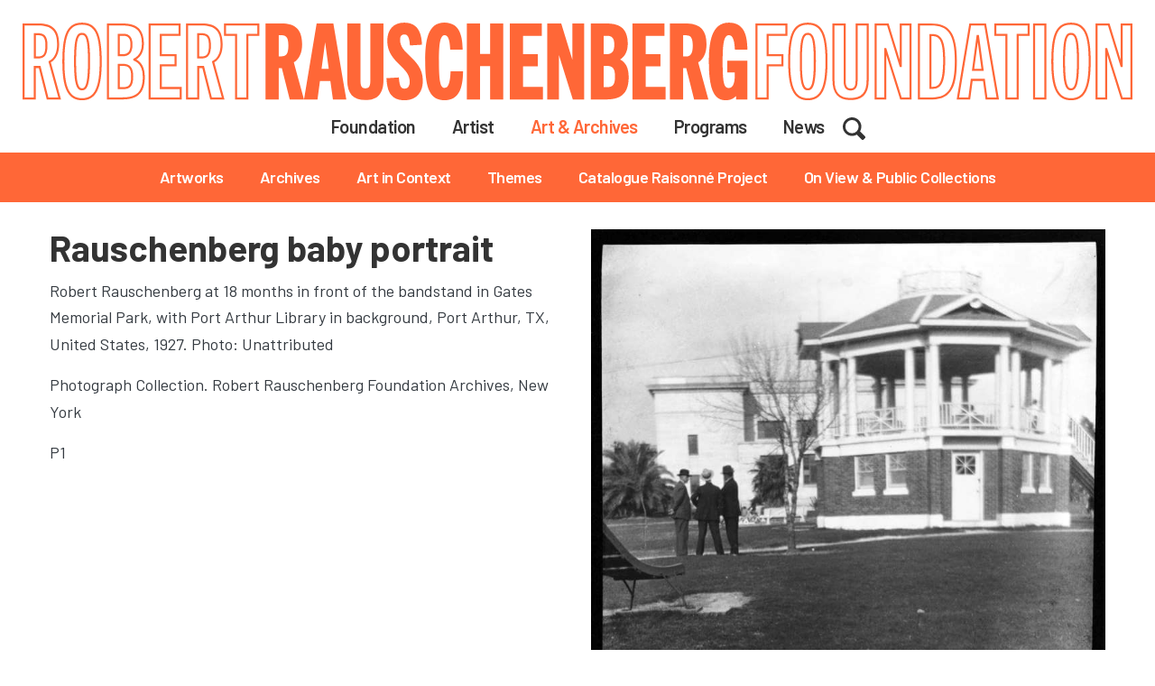

--- FILE ---
content_type: text/html; charset=UTF-8
request_url: https://rauschenbergfoundation.org/art/archive/rauschenberg-baby-portrait
body_size: 8668
content:
<!DOCTYPE html>
<html lang="en" dir="ltr" prefix="og: https://ogp.me/ns#">
  <head>
    <meta charset="utf-8" />
<noscript><style>form.antibot * :not(.antibot-message) { display: none !important; }</style>
</noscript><script async src="https://www.googletagmanager.com/gtag/js?id=G-W9Q5W8HY4P"></script>
<script>window.dataLayer = window.dataLayer || [];function gtag(){dataLayer.push(arguments)};gtag("js", new Date());gtag("set", "developer_id.dMDhkMT", true);gtag("config", "G-W9Q5W8HY4P", {"groups":"default","page_placeholder":"PLACEHOLDER_page_location","allow_ad_personalization_signals":false});</script>
<link rel="canonical" href="https://rauschenbergfoundation.org/art/archive/rauschenberg-baby-portrait" />
<meta name="Generator" content="Drupal 10 (https://www.drupal.org)" />
<meta name="MobileOptimized" content="width" />
<meta name="HandheldFriendly" content="true" />
<meta name="viewport" content="width=device-width, initial-scale=1, shrink-to-fit=no" />
<meta http-equiv="x-ua-compatible" content="ie=edge" />
<link rel="icon" href="/themes/custom/art/favicon.ico" type="image/vnd.microsoft.icon" />

    <title>Rauschenberg baby portrait | Robert Rauschenberg Foundation</title>
    <link rel="preconnect" href="https://fonts.googleapis.com">
    <link rel="preconnect" href="https://fonts.gstatic.com" crossorigin>
    <link href="https://fonts.googleapis.com/css2?family=Barlow:ital,wght@0,400;0,600;0,700;0,800;1,400&display=swap" rel="stylesheet">
    <link rel="stylesheet" media="all" href="/core/assets/vendor/jquery.ui/themes/base/core.css?t6yq7l" />
<link rel="stylesheet" media="all" href="/core/assets/vendor/jquery.ui/themes/base/controlgroup.css?t6yq7l" />
<link rel="stylesheet" media="all" href="/core/assets/vendor/jquery.ui/themes/base/checkboxradio.css?t6yq7l" />
<link rel="stylesheet" media="all" href="/core/assets/vendor/jquery.ui/themes/base/resizable.css?t6yq7l" />
<link rel="stylesheet" media="all" href="/core/assets/vendor/jquery.ui/themes/base/button.css?t6yq7l" />
<link rel="stylesheet" media="all" href="/core/assets/vendor/jquery.ui/themes/base/dialog.css?t6yq7l" />
<link rel="stylesheet" media="all" href="/core/misc/components/progress.module.css?t6yq7l" />
<link rel="stylesheet" media="all" href="/core/misc/components/ajax-progress.module.css?t6yq7l" />
<link rel="stylesheet" media="all" href="/core/modules/system/css/components/align.module.css?t6yq7l" />
<link rel="stylesheet" media="all" href="/core/modules/system/css/components/fieldgroup.module.css?t6yq7l" />
<link rel="stylesheet" media="all" href="/core/modules/system/css/components/container-inline.module.css?t6yq7l" />
<link rel="stylesheet" media="all" href="/core/modules/system/css/components/clearfix.module.css?t6yq7l" />
<link rel="stylesheet" media="all" href="/core/modules/system/css/components/details.module.css?t6yq7l" />
<link rel="stylesheet" media="all" href="/core/modules/system/css/components/hidden.module.css?t6yq7l" />
<link rel="stylesheet" media="all" href="/core/modules/system/css/components/item-list.module.css?t6yq7l" />
<link rel="stylesheet" media="all" href="/core/modules/system/css/components/js.module.css?t6yq7l" />
<link rel="stylesheet" media="all" href="/core/modules/system/css/components/nowrap.module.css?t6yq7l" />
<link rel="stylesheet" media="all" href="/core/modules/system/css/components/position-container.module.css?t6yq7l" />
<link rel="stylesheet" media="all" href="/core/modules/system/css/components/reset-appearance.module.css?t6yq7l" />
<link rel="stylesheet" media="all" href="/core/modules/system/css/components/resize.module.css?t6yq7l" />
<link rel="stylesheet" media="all" href="/core/modules/system/css/components/system-status-counter.css?t6yq7l" />
<link rel="stylesheet" media="all" href="/core/modules/system/css/components/system-status-report-counters.css?t6yq7l" />
<link rel="stylesheet" media="all" href="/core/modules/system/css/components/system-status-report-general-info.css?t6yq7l" />
<link rel="stylesheet" media="all" href="/core/modules/system/css/components/tablesort.module.css?t6yq7l" />
<link rel="stylesheet" media="all" href="/core/modules/ckeditor5/css/ckeditor5.dialog.fix.css?t6yq7l" />
<link rel="stylesheet" media="all" href="/core/assets/vendor/jquery.ui/themes/base/theme.css?t6yq7l" />
<link rel="stylesheet" media="all" href="/modules/contrib/colorbox/styles/default/colorbox_style.css?t6yq7l" />
<link rel="stylesheet" media="all" href="/modules/custom/rrf_artwork/assets/css/rrf_artwork.css?t6yq7l" />
<link rel="stylesheet" media="all" href="/themes/contrib/bootstrap_barrio/css/components/node.css?t6yq7l" />
<link rel="stylesheet" media="all" href="/themes/custom/art/js/slick/slick.css?t6yq7l" />
<link rel="stylesheet" media="all" href="/themes/custom/art/js/slick/slick-theme.css?t6yq7l" />
<link rel="stylesheet" media="all" href="/themes/custom/art/css/style.css?t6yq7l" />
<link rel="stylesheet" media="all" href="/themes/custom/art/css/slider.css?t6yq7l" />
<link rel="stylesheet" media="all" href="/themes/custom/art/css/custom.css?t6yq7l" />
<link rel="stylesheet" media="all" href="//use.fontawesome.com/releases/v5.13.0/css/all.css" />
<link rel="stylesheet" media="all" href="/themes/contrib/bootstrap_barrio/css/colors/messages/messages-dark.css?t6yq7l" />
<link rel="stylesheet" media="all" href="/core/../themes/contrib/bootstrap_barrio/components/menu_columns/menu_columns.css?t6yq7l" />

    
  </head>
  <body class="layout-no-sidebars page-node-2225 page-art-archive-rauschenberg-baby-portrait path-node node--type-archive">
    <a href="#main-content" class="visually-hidden focusable skip-link">
      Skip to main content
    </a>
    
      <div class="dialog-off-canvas-main-canvas" data-off-canvas-main-canvas>
    <div id="page-wrapper">
  <div id="page">
    <header id="header" class="header" role="banner" aria-label="Site header">
      <div class="container-fluid">
                                <section class="row region region-brand">
    <div class="brand-wrap site-logo">
      <a href="/" title="Home" rel="home">
              <img src="/themes/custom/art/logo.svg" alt="Home" class="img-fluid align-middle logo-desktop" />
        <img src="/themes/custom/art/logo-mobile.png" alt="Home" class="img-fluid align-middle logo-mobile" />
                </a>
    </div>

  </section>

                                        <div class="row">
            <nav id="navbar-main">
                              
                                  <button class="navbar-toggler navbar-toggler-right" type="button" data-toggle="collapse" data-target="#CollapsingNavbar" aria-controls="CollapsingNavbar" aria-expanded="false" aria-label="Toggle navigation"><span class="navbar-toggler-icon"></span></button>
                  <div class="collapse" id="CollapsingNavbar">
                      <section class="row region region-mobile-menu">
    <nav role="navigation" aria-labelledby="block-mainnavigation-2-menu" id="block-mainnavigation-2" class="block block-menu navigation menu--main">
  <button class="mob-nav-close-button" aria-label="Close menu" type="button" data-toggle="collapse" data-target="#CollapsingNavbar" aria-controls="CollapsingNavbar" aria-expanded="false"></button>
      
  <h2 id="block-mainnavigation-2-menu">Menu</h2>
  

        
              <ul id="block-mainnavigation-2" class="clearfix nav navbar-nav">
                    <li class="nav-item menu-item--expanded dropdown">
                          <a href="/foundation" class="nav-link dropdown-toggle nav-link--foundation" data-toggle="dropdown" aria-expanded="false" aria-haspopup="true" data-drupal-link-system-path="node/7">Foundation</a>
                        <ul class="dropdown-menu">
                    <li class="dropdown-item">
                          <a href="/board-directors" class="nav-link--board-directors" data-drupal-link-system-path="node/8">Board of Directors</a>
              </li>
                <li class="dropdown-item">
                          <a href="/staff" class="nav-link--staff" data-drupal-link-system-path="node/9">Staff &amp; Contact</a>
              </li>
                <li class="dropdown-item">
                          <a href="/locations" class="nav-link--locations" data-drupal-link-system-path="node/2367">Locations</a>
              </li>
                <li class="dropdown-item">
                          <a href="/faq" class="nav-link--faq" data-drupal-link-system-path="node/43">FAQ</a>
              </li>
                <li class="dropdown-item">
                          <a href="https://job-boards.greenhouse.io/robertrauschenbergfoundation" class="nav-link-https--job-boardsgreenhouseio-robertrauschenbergfoundation">Jobs</a>
              </li>
        </ul>
  
              </li>
                <li class="nav-item menu-item--expanded dropdown">
                          <a href="/artist" class="nav-link dropdown-toggle nav-link--artist" data-toggle="dropdown" aria-expanded="false" aria-haspopup="true" data-drupal-link-system-path="artist">Artist</a>
                        <ul class="dropdown-menu">
                    <li class="dropdown-item">
                          <a href="/artist/chronology" title="Chronology" class="nav-link--artist-chronology">Chronology</a>
              </li>
                <li class="dropdown-item menu-item--expanded dropdown">
                          <a href="/exhibition-history" class="dropdown-toggle nav-link--exhibition-history" data-toggle="dropdown" aria-expanded="false" aria-haspopup="true" data-drupal-link-system-path="node/216">Exhibition History</a>
                        <ul class="dropdown-menu">
                    <li class="dropdown-item">
                          <a href="/solo-and-two-person-exhibitions" class="nav-link--solo-and-two-person-exhibitions" data-drupal-link-system-path="node/215">Solo and Two-Person</a>
              </li>
                <li class="dropdown-item">
                          <a href="/group-exhibitions" class="nav-link--group-exhibitions" data-drupal-link-system-path="node/217">Group</a>
              </li>
        </ul>
  
              </li>
                <li class="dropdown-item">
                          <a href="/performance-history" class="nav-link--performance-history" data-drupal-link-system-path="node/214">Performance History</a>
              </li>
                <li class="dropdown-item">
                          <a href="/bibliography" class="nav-link--bibliography" data-drupal-link-system-path="node/24">Bibliography</a>
              </li>
                <li class="dropdown-item">
                          <a href="/select-audiovisual-bibliography" class="nav-link--select-audiovisual-bibliography" data-drupal-link-system-path="node/213">Audiovisual Bibliography</a>
              </li>
                <li class="dropdown-item">
                          <a href="/awards-elections-and-honors" class="nav-link--awards-elections-and-honors" data-drupal-link-system-path="node/40">Awards</a>
              </li>
                <li class="dropdown-item">
                          <a href="/artist/oral-history" class="nav-link--artist-oral-history" data-drupal-link-system-path="node/1437">Oral Histories</a>
              </li>
                <li class="dropdown-item">
                          <a href="/artist/books-commentary" class="nav-link--artist-books-commentary" data-drupal-link-system-path="node/1458">Books &amp; Commentary</a>
              </li>
        </ul>
  
              </li>
                <li class="nav-item menu-item--expanded active dropdown">
                          <a href="/art" class="nav-link active dropdown-toggle nav-link--art" data-toggle="dropdown" aria-expanded="false" aria-haspopup="true" data-drupal-link-system-path="node/5">Art &amp; Archives</a>
                        <ul class="dropdown-menu">
                    <li class="dropdown-item menu-item--expanded dropdown">
                          <a href="/art/search-artwork" class="dropdown-toggle nav-link--art-search-artwork" data-toggle="dropdown" aria-expanded="false" aria-haspopup="true" data-drupal-link-system-path="art/search-artwork">Artworks</a>
                        <ul class="dropdown-menu">
                    <li class="dropdown-item">
                          <a href="/art/search-artwork" class="nav-link--art-search-artwork" data-drupal-link-system-path="art/search-artwork">Browse All</a>
              </li>
                <li class="dropdown-item">
                          <a href="/art/series" class="nav-link--art-series" data-drupal-link-system-path="art/series">Browse by Series</a>
              </li>
        </ul>
  
              </li>
                <li class="dropdown-item menu-item--expanded dropdown">
                          <a href="/art/archives/collections" class="dropdown-toggle nav-link--art-archives-collections" data-toggle="dropdown" aria-expanded="false" aria-haspopup="true" data-drupal-link-system-path="art/archives/collections">Archives</a>
                        <ul class="dropdown-menu">
                    <li class="dropdown-item">
                          <a href="/art/archives/collections" class="nav-link--art-archives-collections" data-drupal-link-system-path="art/archives/collections">Archives Collections</a>
              </li>
                <li class="dropdown-item">
                          <a href="/art/search-archives/all" class="nav-link--art-search-archives-all" data-drupal-link-system-path="art/search-archives/all">Highlights</a>
              </li>
                <li class="dropdown-item">
                          <a href="/archives-research-guides" class="nav-link--archives-research-guides" data-drupal-link-system-path="node/81">Research Guides</a>
              </li>
                <li class="dropdown-item">
                          <a href="/visit-archives" class="nav-link--visit-archives" data-drupal-link-system-path="node/69">Visit</a>
              </li>
        </ul>
  
              </li>
                <li class="dropdown-item menu-item--expanded dropdown">
                          <a href="/art/art-in-context" class="dropdown-toggle nav-link--art-art-in-context" data-toggle="dropdown" aria-expanded="false" aria-haspopup="true" data-drupal-link-system-path="art/art-in-context">Art in Context</a>
                        <ul class="dropdown-menu">
                    <li class="dropdown-item">
                          <a href="/art/art-context/autobiography" class="nav-link--art-art-context-autobiography" data-drupal-link-system-path="node/1381">Autobiography</a>
              </li>
                <li class="dropdown-item">
                          <a href="/art/art-context/earth-day" class="nav-link--art-art-context-earth-day" data-drupal-link-system-path="node/1395">Earth Day</a>
              </li>
                <li class="dropdown-item">
                          <a href="/art/art-context/mirage-jammer" class="nav-link--art-art-context-mirage-jammer" data-drupal-link-system-path="node/1382">Mirage (Jammer)</a>
              </li>
                <li class="dropdown-item">
                          <a href="/art/art-context/monogram" class="nav-link--art-art-context-monogram" data-drupal-link-system-path="node/1380">Monogram</a>
              </li>
                <li class="dropdown-item">
                          <a href="/art/art-context/roci" class="nav-link--art-art-context-roci" data-drupal-link-system-path="node/1393">ROCI</a>
              </li>
                <li class="dropdown-item">
                          <a href="/art/art-context/retroactive-i" class="nav-link--art-art-context-retroactive-i" data-drupal-link-system-path="node/1383">Retroactive I</a>
              </li>
                <li class="dropdown-item">
                          <a href="/art/art-context/stoned-moon" class="nav-link--art-art-context-stoned-moon" data-drupal-link-system-path="node/1394">Stoned Moon</a>
              </li>
        </ul>
  
              </li>
                <li class="dropdown-item">
                          <a href="/art/themes" class="nav-link--art-themes" data-drupal-link-system-path="art/themes">Themes</a>
              </li>
                <li class="dropdown-item">
                          <a href="/cr" class="nav-link--cr" data-drupal-link-system-path="node/2206">Catalogue Raisonné Project</a>
              </li>
                <li class="dropdown-item">
                          <a href="/art/on-view" title="Map" class="nav-link--art-on-view" data-drupal-link-system-path="art/on-view">On View &amp; Public Collections</a>
              </li>
        </ul>
  
              </li>
                <li class="nav-item menu-item--expanded dropdown">
                          <a href="/programs" class="nav-link dropdown-toggle nav-link--programs" data-toggle="dropdown" aria-expanded="false" aria-haspopup="true" data-drupal-link-system-path="node/6">Programs</a>
                        <ul class="dropdown-menu">
                    <li class="dropdown-item menu-item--expanded dropdown">
                          <a href="/grants" class="dropdown-toggle nav-link--grants" data-toggle="dropdown" aria-expanded="false" aria-haspopup="true" data-drupal-link-system-path="node/28">Grants</a>
                        <ul class="dropdown-menu">
                    <li class="dropdown-item">
                          <a href="/current-grants" class="nav-link--current-grants" data-drupal-link-system-path="node/95">Grants</a>
              </li>
                <li class="dropdown-item">
                          <a href="/past-grant-v2" class="nav-link--past-grant-v2" data-drupal-link-system-path="node/29">Past</a>
              </li>
        </ul>
  
              </li>
                <li class="dropdown-item menu-item--expanded dropdown">
                          <a href="/residencies" class="dropdown-toggle nav-link--residencies" data-toggle="dropdown" aria-expanded="false" aria-haspopup="true" data-drupal-link-system-path="node/30">Residencies</a>
                        <ul class="dropdown-menu">
                    <li class="dropdown-item menu-item--expanded dropdown">
                          <a href="/rauschenberg-residency-captiva" class="dropdown-toggle nav-link--rauschenberg-residency-captiva" data-toggle="dropdown" aria-expanded="false" aria-haspopup="true" data-drupal-link-system-path="node/32">Captiva</a>
                        <ul class="dropdown-menu">
                    <li class="dropdown-item menu-item--expanded dropdown">
                          <a href="/chef-residence-captiva" class="dropdown-toggle nav-link--chef-residence-captiva" data-toggle="dropdown" aria-expanded="false" aria-haspopup="true" data-drupal-link-system-path="node/35">Chef in Residence Captiva</a>
                        <ul class="dropdown-menu">
                    <li class="dropdown-item">
                          <a href="/isaac-saunders-chef-residence-2017" class="nav-link--isaac-saunders-chef-residence-2017" data-drupal-link-system-path="node/38">Isaac Saunders, Chef in Residence 2017</a>
              </li>
                <li class="dropdown-item">
                          <a href="/jackie-vitale-chef-residence-2019-2020" class="nav-link--jackie-vitale-chef-residence-2019-2020" data-drupal-link-system-path="node/36">Jackie Vitale, Chef in Residence 2019-2020</a>
              </li>
                <li class="dropdown-item">
                          <a href="/jason-neve-chef-residence-2018-2019" class="nav-link--jason-neve-chef-residence-2018-2019" data-drupal-link-system-path="node/37">Jason Neve, Chef in Residence 2018-2019</a>
              </li>
                <li class="dropdown-item">
                          <a href="/shuna-lydon-chef-residence-2016" class="nav-link--shuna-lydon-chef-residence-2016" data-drupal-link-system-path="node/39">Shuna Lydon, Chef in Residence 2016</a>
              </li>
        </ul>
  
              </li>
                <li class="dropdown-item menu-item--expanded dropdown">
                          <a href="/rauschenberg-captiva" class="dropdown-toggle nav-link--rauschenberg-captiva" data-toggle="dropdown" aria-expanded="false" aria-haspopup="true" data-drupal-link-system-path="node/100">Rauschenberg in Captiva</a>
                        <ul class="dropdown-menu">
                    <li class="dropdown-item">
                          <a href="/bay-house" class="nav-link--bay-house" data-drupal-link-system-path="node/211">Bay House</a>
              </li>
                <li class="dropdown-item">
                          <a href="/beach-house" class="nav-link--beach-house" data-drupal-link-system-path="node/202">Beach House</a>
              </li>
                <li class="dropdown-item">
                          <a href="/curator-house" class="nav-link--curator-house" data-drupal-link-system-path="node/206">Curator House</a>
              </li>
                <li class="dropdown-item">
                          <a href="/fish-house" class="nav-link--fish-house" data-drupal-link-system-path="node/210">Fish House</a>
              </li>
                <li class="dropdown-item">
                          <a href="/home-maybelle-stamper" class="nav-link--home-maybelle-stamper" data-drupal-link-system-path="node/204">Home of Maybelle Stamper</a>
              </li>
                <li class="dropdown-item">
                          <a href="/island-history" class="nav-link--island-history" data-drupal-link-system-path="node/101">Island History</a>
              </li>
                <li class="dropdown-item">
                          <a href="/jungle-road" class="nav-link--jungle-road" data-drupal-link-system-path="node/203">Jungle Road</a>
              </li>
                <li class="dropdown-item">
                          <a href="/laika-lane-studio" class="nav-link--laika-lane-studio" data-drupal-link-system-path="node/207">Laika Lane Studio</a>
              </li>
                <li class="dropdown-item">
                          <a href="/main-studio-0" class="nav-link--main-studio-0" data-drupal-link-system-path="node/212">Main Studio</a>
              </li>
                <li class="dropdown-item">
                          <a href="/print-house" class="nav-link--print-house" data-drupal-link-system-path="node/205">Print House</a>
              </li>
                <li class="dropdown-item">
                          <a href="/waldo-cottage" class="nav-link--waldo-cottage" data-drupal-link-system-path="node/209">Waldo Cottage</a>
              </li>
                <li class="dropdown-item">
                          <a href="/weeks-house" class="nav-link--weeks-house" data-drupal-link-system-path="node/208">Weeks House</a>
              </li>
        </ul>
  
              </li>
                <li class="dropdown-item">
                          <a href="/residency-album" class="nav-link--residency-album" data-drupal-link-system-path="node/219">Residency Album</a>
              </li>
        </ul>
  
              </li>
                <li class="dropdown-item menu-item--expanded dropdown">
                          <a href="/archives-research-residency" class="dropdown-toggle nav-link--archives-research-residency" data-toggle="dropdown" aria-expanded="false" aria-haspopup="true" data-drupal-link-system-path="node/70">Archives</a>
                        <ul class="dropdown-menu">
                    <li class="dropdown-item">
                          <a href="/archives-research-residency-faqs" class="nav-link--archives-research-residency-faqs" data-drupal-link-system-path="node/97">Archives Research Residency FAQs</a>
              </li>
                <li class="dropdown-item">
                          <a href="/archives-research-residents" class="nav-link--archives-research-residents" data-drupal-link-system-path="node/99">Archives Research Residents</a>
              </li>
                <li class="dropdown-item">
                          <a href="/how-apply" class="nav-link--how-apply" data-drupal-link-system-path="node/98">How to Apply</a>
              </li>
        </ul>
  
              </li>
                <li class="dropdown-item">
                          <a href="/residencies-381-lafayette" class="nav-link--residencies-381-lafayette" data-drupal-link-system-path="node/31">381</a>
              </li>
        </ul>
  
              </li>
                <li class="dropdown-item">
                          <a href="/collaborations" class="nav-link--collaborations" data-drupal-link-system-path="node/68">Collaborations</a>
              </li>
        </ul>
  
              </li>
                <li class="nav-item">
                          <a href="/news" title="News" class="nav-link nav-link--news">News</a>
              </li>
                <li class="nav-item">
                          <a href="/search/node" class="nav-link nav-link--search-node" data-drupal-link-system-path="search/node">Search</a>
              </li>
        </ul>
  


  </nav>

  </section>

                  </div>
                                                    <nav role="navigation" aria-labelledby="block-art-main-menu-menu" id="block-art-main-menu" class="block block-menu navigation menu--main">
            
  <h2 class="sr-only" id="block-art-main-menu-menu">Main navigation</h2>
  

        
              <ul id="block-art-main-menu" class="clearfix nav navbar-nav">
                    <li class="nav-item menu-item--collapsed">
                          <a href="/foundation" class="nav-link nav-link--foundation" data-drupal-link-system-path="node/7">Foundation</a>
              </li>
                <li class="nav-item menu-item--collapsed">
                          <a href="/artist" class="nav-link nav-link--artist" data-drupal-link-system-path="artist">Artist</a>
              </li>
                <li class="nav-item menu-item--collapsed active">
                          <a href="/art" class="nav-link active nav-link--art" data-drupal-link-system-path="node/5">Art &amp; Archives</a>
              </li>
                <li class="nav-item menu-item--collapsed">
                          <a href="/programs" class="nav-link nav-link--programs" data-drupal-link-system-path="node/6">Programs</a>
              </li>
                <li class="nav-item">
                          <a href="/news" title="News" class="nav-link nav-link--news">News</a>
              </li>
                <li class="nav-item">
                          <a href="/search/node" class="nav-link nav-link--search-node" data-drupal-link-system-path="search/node">Search</a>
              </li>
        </ul>
  


  </nav>
<nav role="navigation" aria-labelledby="block-mainnavigation-menu" id="block-mainnavigation" class="menu-level-two block block-menu navigation menu--main">
            
  <h2 class="sr-only" id="block-mainnavigation-menu">Main navigation</h2>
  

        
              <ul id="block-mainnavigation" class="clearfix nav navbar-nav">
                    <li class="nav-item menu-item--collapsed">
                          <a href="/art/search-artwork" class="nav-link nav-link--art-search-artwork" data-drupal-link-system-path="art/search-artwork">Artworks</a>
              </li>
                <li class="nav-item menu-item--collapsed">
                          <a href="/art/archives/collections" class="nav-link nav-link--art-archives-collections" data-drupal-link-system-path="art/archives/collections">Archives</a>
              </li>
                <li class="nav-item menu-item--collapsed">
                          <a href="/art/art-in-context" class="nav-link nav-link--art-art-in-context" data-drupal-link-system-path="art/art-in-context">Art in Context</a>
              </li>
                <li class="nav-item">
                          <a href="/art/themes" class="nav-link nav-link--art-themes" data-drupal-link-system-path="art/themes">Themes</a>
              </li>
                <li class="nav-item">
                          <a href="/cr" class="nav-link nav-link--cr" data-drupal-link-system-path="node/2206">Catalogue Raisonné Project</a>
              </li>
                <li class="nav-item">
                          <a href="/art/on-view" title="Map" class="nav-link nav-link--art-on-view" data-drupal-link-system-path="art/on-view">On View &amp; Public Collections</a>
              </li>
        </ul>
  


  </nav>


                                                                            </nav>
          </div>
              </div>
    </header>
          <div class="highlighted">
        <aside class="container-fluid section clearfix" role="complementary">
            <div data-drupal-messages-fallback class="hidden"></div>


        </aside>
      </div>
            <div id="main-wrapper" class="layout-main-wrapper clearfix">
              <div id="main" class="container-fluid px-0">
          
          <div class="row row-offcanvas row-offcanvas-left no-gutters clearfix">
              <main class="main-content col" id="content" role="main">
                <section class="section">
                  <a id="main-content" tabindex="-1"></a>
                    <div id="block-art-content" class="block block-system block-system-main-block">
  
    
      <div class="content">
      

<article class="node node--type-archive node--view-mode-full clearfix">
  
    
    <div class="node__content clearfix row artwork-ct">
    


<div  class="col-md-6">
    
            <div class="field field--name-field-display-title field--type-string field--label-hidden field__item"><h1>Rauschenberg baby portrait</h1>
</div>
      
            <div class="clearfix text-formatted field field--name-field-description field--type-text-long field--label-hidden field__item"><p>Robert Rauschenberg at 18 months in front of the bandstand in Gates Memorial Park, with Port Arthur Library in background</p>
</div>
      
<div  class="archive-group-fields clearfix">
    
            <div class="field field--name-field-city field--type-string field--label-hidden field__item">Port Arthur</div>
      
            <div class="field field--name-field-state field--type-string field--label-hidden field__item">TX</div>
      
            <div class="field field--name-field-country field--type-string field--label-hidden field__item">United States</div>
      
            <div class="field field--name-field-dates field--type-string field--label-hidden field__item">1927</div>
      
            <div class="field field--name-field-credit-line field--type-string-long field--label-hidden field__item">Photo: Unattributed</div>
      
  </div>
            <div class="field field--name-field-original-source field--type-string-long field--label-hidden field__item">Photograph Collection. Robert Rauschenberg Foundation Archives, New York</div>
      
            <div class="field field--name-field-pkc-identifier field--type-string field--label-hidden field__item">P1</div>
      
  </div>
<div  class="col-md-6 archive-right">
    

<div class="field-slideshow field-slideshow-field-slideshow-id">
  <div class="field-slideshow-wrapper">

    
    <div id="field-slideshow-id" class="field-slideshow-items">
              <div class="field-slideshow-item">
          <a href="https://rauschenbergfoundation.org/sites/default/files/2025-02/P1_00.jpg" class="colorbox" data-colorbox-gallery="gallery-field-slideshow-id">  <img loading="lazy" src="/sites/default/files/styles/767x/public/2025-02/P1_00.jpg?itok=SMxCa1cx" width="767" height="1322" class="image-style-_67x" />


</a>
        </div>
          </div>

    
    
  </div>
</div>

  </div>
  </div>
</article>

    </div>
  </div>


                </section>
              </main>
                                  </div>
        </div>
          </div>
        <footer class="site-footer">
              <div class="container-fluid">
                      <div class="site-footer__top clearfix">
                <section class="row region region-footer-first">
    <div id="block-aboutrobertrauschenbergfoundation" class="col-md-5 mr-5 block-content-basic block block-block-content block-block-content56d0ac45-34d3-44ec-929a-9cdd3cac798b">
  
      <h2>Robert Rauschenberg Foundation</h2>
    
      <div class="content">
      
            <div class="clearfix text-formatted field field--name-body field--type-text-with-summary field--label-hidden field__item"><p>The Robert Rauschenberg Foundation builds on the legacy of artist Robert Rauschenberg, emphasizing his belief that artists can drive social change. Rauschenberg sought to act in the “gap” between art and life, valuing chance and collaboration across disciplines. As such, the Foundation celebrates new and even untested ways of thinking.</p><p><br>381 Lafayette Street<br>New York, NY 10003<br>Phone: 212.228.5283</p></div>
      
    </div>
  </div>
<nav role="navigation" aria-labelledby="block-footer-menu" id="block-footer" class="col-md-3 block block-menu navigation menu--footer">
      
  <h2 id="block-footer-menu">Links</h2>
  

        
              <ul class="clearfix nav flex-row" data-component-id="bootstrap_barrio:menu_columns">
                    <li class="nav-item">
                <a href="/foundation/gallery-representatives" class="nav-link nav-link--foundation-gallery-representatives" data-drupal-link-system-path="node/92">Galleries</a>
              </li>
                <li class="nav-item">
                <a href="/foundation/privacy-policy" class="nav-link nav-link--foundation-privacy-policy" data-drupal-link-system-path="node/221">Privacy Policy</a>
              </li>
                <li class="nav-item">
                <a href="/foundation/terms-and-conditions" class="nav-link nav-link--foundation-terms-and-conditions" data-drupal-link-system-path="node/93">Terms &amp; Conditions</a>
              </li>
                <li class="nav-item">
                <a href="/foundation/fair-use-policy" class="nav-link nav-link--foundation-fair-use-policy" data-drupal-link-system-path="node/94">Fair Use Policy</a>
              </li>
                <li class="nav-item">
                <a href="/foundation/creative-commons-licensing" class="nav-link nav-link--foundation-creative-commons-licensing" data-drupal-link-system-path="node/222">Creative Commons Licensing</a>
              </li>
                <li class="nav-item">
                <a href="/faq" class="nav-link nav-link--faq" data-drupal-link-system-path="node/43">FAQ</a>
              </li>
        </ul>
  



  </nav>
<nav role="navigation" aria-labelledby="block-followus-menu" id="block-followus" class="col-md-3 block block-menu navigation menu--follow-us">
      
  <h2 id="block-followus-menu">Follow Us</h2>
  

        
              <ul id="block-followus" class="clearfix nav">
                    <li class="nav-item">
                                <a href="https://www.facebook.com/RauschenbergFoundation" class="nav-link nav-link-https--wwwfacebookcom-rauschenbergfoundation"><span>Facebook</span></a>
              </li>
                <li class="nav-item">
                                <a href="https://instagram.com/rauschenbergfoundation" class="nav-link nav-link-https--instagramcom-rauschenbergfoundation"><span>Instagram</span></a>
              </li>
                <li class="nav-item">
                                <a href="https://vimeo.com/rauschenbergfoundation" class="nav-link nav-link-https--vimeocom-rauschenbergfoundation"><span>Vimeo</span></a>
              </li>
                <li class="nav-item">
                                <a href="/join-our-mailing-list" class="nav-link nav-link--join-our-mailing-list" data-drupal-link-system-path="node/21"><span>Join Mailing List</span></a>
              </li>
        </ul>
  


  </nav>

  </section>

              
              
            </div>
                            </div>
            <div class="container-fluid footer-copyright">
        <div class="row">
          <div class="col">
            <p>© 2026 Robert Rauschenberg Foundation. All rights reserved.</p>
          </div>
        </div>
      </div>
    </footer>
  </div>
</div>

  </div>

    
    <script type="application/json" data-drupal-selector="drupal-settings-json">{"path":{"baseUrl":"\/","pathPrefix":"","currentPath":"node\/2225","currentPathIsAdmin":false,"isFront":false,"currentLanguage":"en"},"pluralDelimiter":"\u0003","suppressDeprecationErrors":true,"ajaxPageState":{"libraries":"[base64]","theme":"art","theme_token":null},"ajaxTrustedUrl":[],"google_analytics":{"account":"G-W9Q5W8HY4P","trackOutbound":true,"trackMailto":true,"trackTel":true,"trackDownload":true,"trackDownloadExtensions":"7z|aac|arc|arj|asf|asx|avi|bin|csv|doc(x|m)?|dot(x|m)?|exe|flv|gif|gz|gzip|hqx|jar|jpe?g|js|mp(2|3|4|e?g)|mov(ie)?|msi|msp|pdf|phps|png|ppt(x|m)?|pot(x|m)?|pps(x|m)?|ppam|sld(x|m)?|thmx|qtm?|ra(m|r)?|sea|sit|tar|tgz|torrent|txt|wav|wma|wmv|wpd|xls(x|m|b)?|xlt(x|m)|xlam|xml|z|zip","trackColorbox":true},"field_group":{"html_element":{"mode":"default","context":"view","settings":{"classes":"archive-group-fields clearfix","id":"","element":"div","show_label":false,"label_element":"h3","label_element_classes":"","attributes":"","effect":"none","speed":"fast"}}},"colorbox":{"opacity":"0.85","current":"{current} of {total}","previous":"\u00ab Prev","next":"Next \u00bb","close":"Close","maxWidth":"98%","maxHeight":"98%","fixed":true,"mobiledetect":true,"mobiledevicewidth":"480px"},"field_slideshow":{"field-slideshow-id":{"fx":"fadeout","autoHeight":"0","delay":"1000","loader":"false","loop":"0","speed":"500","startingSlide":"0","timeout":"40000000000000","allowWrap":0,"hideNonActive":0,"pauseOnHover":0,"paused":0,"random":0,"reverse":0,"swipe":0,"sync":0}},"param_one":"Art","param_two":"Archive","user":{"uid":0,"permissionsHash":"0b6929d7e8df999ad8d2e6e29ee86b0544f22cb02ab4e006eb8960a2e934f06f"}}</script>
<script src="/core/assets/vendor/jquery/jquery.min.js?v=3.7.1"></script>
<script src="/core/assets/vendor/once/once.min.js?v=1.0.1"></script>
<script src="/core/misc/drupalSettingsLoader.js?v=10.5.6"></script>
<script src="/core/misc/drupal.js?v=10.5.6"></script>
<script src="/core/misc/drupal.init.js?v=10.5.6"></script>
<script src="/core/misc/debounce.js?v=10.5.6"></script>
<script src="/themes/custom/art/js/popper.min.js?v=10.5.6"></script>
<script src="/themes/custom/art/js/bootstrap.min.js?v=10.5.6"></script>
<script src="/core/assets/vendor/jquery.ui/ui/version-min.js?v=10.5.6"></script>
<script src="/core/assets/vendor/jquery.ui/ui/data-min.js?v=10.5.6"></script>
<script src="/core/assets/vendor/jquery.ui/ui/disable-selection-min.js?v=10.5.6"></script>
<script src="/core/assets/vendor/jquery.ui/ui/jquery-patch-min.js?v=10.5.6"></script>
<script src="/core/assets/vendor/jquery.ui/ui/scroll-parent-min.js?v=10.5.6"></script>
<script src="/core/assets/vendor/jquery.ui/ui/unique-id-min.js?v=10.5.6"></script>
<script src="/core/assets/vendor/jquery.ui/ui/focusable-min.js?v=10.5.6"></script>
<script src="/core/assets/vendor/jquery.ui/ui/keycode-min.js?v=10.5.6"></script>
<script src="/core/assets/vendor/jquery.ui/ui/plugin-min.js?v=10.5.6"></script>
<script src="/core/assets/vendor/jquery.ui/ui/widget-min.js?v=10.5.6"></script>
<script src="/core/assets/vendor/jquery.ui/ui/labels-min.js?v=10.5.6"></script>
<script src="/core/assets/vendor/jquery.ui/ui/widgets/controlgroup-min.js?v=10.5.6"></script>
<script src="/core/assets/vendor/jquery.ui/ui/form-reset-mixin-min.js?v=10.5.6"></script>
<script src="/core/assets/vendor/jquery.ui/ui/widgets/mouse-min.js?v=10.5.6"></script>
<script src="/core/assets/vendor/jquery.ui/ui/widgets/checkboxradio-min.js?v=10.5.6"></script>
<script src="/core/assets/vendor/jquery.ui/ui/widgets/draggable-min.js?v=10.5.6"></script>
<script src="/core/assets/vendor/jquery.ui/ui/widgets/resizable-min.js?v=10.5.6"></script>
<script src="/core/assets/vendor/jquery.ui/ui/widgets/button-min.js?v=10.5.6"></script>
<script src="/core/assets/vendor/jquery.ui/ui/widgets/dialog-min.js?v=10.5.6"></script>
<script src="/core/assets/vendor/tabbable/index.umd.min.js?v=6.2.0"></script>
<script src="/core/assets/vendor/tua-body-scroll-lock/tua-bsl.umd.min.js?v=10.5.6"></script>
<script src="/core/misc/progress.js?v=10.5.6"></script>
<script src="/core/assets/vendor/loadjs/loadjs.min.js?v=4.3.0"></script>
<script src="/core/misc/announce.js?v=10.5.6"></script>
<script src="/core/misc/message.js?v=10.5.6"></script>
<script src="/themes/contrib/bootstrap_barrio/js/messages.js?t6yq7l"></script>
<script src="/core/misc/ajax.js?v=10.5.6"></script>
<script src="/core/misc/displace.js?v=10.5.6"></script>
<script src="/core/misc/jquery.tabbable.shim.js?v=10.5.6"></script>
<script src="/core/misc/position.js?v=10.5.6"></script>
<script src="/core/misc/dialog/dialog-deprecation.js?v=10.5.6"></script>
<script src="/core/misc/dialog/dialog.js?v=10.5.6"></script>
<script src="/core/misc/dialog/dialog.position.js?v=10.5.6"></script>
<script src="/core/misc/dialog/dialog.jquery-ui.js?v=10.5.6"></script>
<script src="/core/modules/ckeditor5/js/ckeditor5.dialog.fix.js?v=10.5.6"></script>
<script src="/core/misc/dialog/dialog.ajax.js?v=10.5.6"></script>
<script src="/themes/custom/art/js/slick/slick.min.js?v=10.5.6"></script>
<script src="/themes/custom/art/js/barrio.js?v=10.5.6"></script>
<script src="/themes/custom/art/js/jquery.ui.touch-punch.min.js?v=10.5.6"></script>
<script src="/themes/custom/art/js/slider-min.js?v=10.5.6"></script>
<script src="/themes/custom/art/js/custom.js?v=10.5.6"></script>
<script src="/libraries/colorbox/jquery.colorbox-min.js?v=10.5.6"></script>
<script src="/modules/contrib/colorbox/js/colorbox.js?v=10.5.6"></script>
<script src="/modules/contrib/colorbox/styles/default/colorbox_style.js?v=10.5.6"></script>
<script src="/libraries/jquery.cycle2/jquery.cycle2.min.js?v=10.5.6"></script>
<script src="/modules/custom/field_slideshow/js/field_slideshow.js?v=10.5.6"></script>
<script src="/modules/contrib/google_analytics/js/google_analytics.js?v=10.5.6"></script>
<script src="/modules/custom/rrf_artwork/assets/js/rrf_artwork.js?t6yq7l"></script>

  </body>
</html>


--- FILE ---
content_type: text/css
request_url: https://rauschenbergfoundation.org/themes/custom/art/css/custom.css?t6yq7l
body_size: 1700
content:
#block-art-main-menu a:hover, #block-art-main-menu a:active, #block-art-main-menu a:focus, #block-mainnavigation a:hover, #block-mainnavigation a:active, #block-mainnavigation a:focus,
#block-art-main-menu a.active, #block-mainnavigation a.active,
.node--type-page #block-art-main-menu a.active, .node--type-page #block-art-main-menu a:hover {
    color: #FF6737;
}
#block-mainnavigation {
    background-color: #FF6737;
}
.node--type-page.cus-full-width .pane-title {
    color: #FF6737;
}
.slider-wrapper .ui-widget-header {
    background: #FF6737;
}
#block-mainnavigation-3 .navbar-nav li.active a {
    color: #FF6737;
}
#block-mainnavigation-3 {
    background-color: #FFDED1;
}

.node--type-page #block-mainnavigation a.active, .node--type-page #block-mainnavigation a:hover,
#block-mainnavigation a:hover,
#block-mainnavigation a.active {
    color: #FFDED1;
}
.view-content-capsule h1,
.block-page-title-block .content h1 {
    color: #FF6737;
}
a {
    color: #FF6737;
}
.node--type-news .field--name-field-news-category .field__item {
    background-color: #FF6737;
}
.node--type-news .field--name-field-news-category .field__item a{
    color: #fff;
    text-decoration: underline;
}
#navbar-main nav .dropdown a{
    width: 100%;
    display: block;
}

.media-slider{
    width: 100%;
    position: relative;
    overflow: hidden;
    margin-bottom: 0 !important;
}
.media-slider .slick-track{
    display: flex;
}
.media-slider .slick-list .slide{
    height: inherit;
}
.media-slider .slick-list .slide img, .media-slider .slick-list .slide video{
    object-position: center;
    object-fit: cover;
    width: 100%;
    /* width: calc(100% + 4px); */
    height: 100%;
    max-height: 780px;
    min-height: 440px;
    /* clip-path: inset(2px 2px);
    margin-left: -2px; */
}
.media-slider .slick-arrow{
    opacity: 0;
    font-size: 0;
    width: 50%;
    height: 100%;
    position: absolute;
    top: 0;
    border: none !important;
    padding: 0 !important;
    z-index: 9;
    transform: none;
}
.media-slider .slick-arrow.slick-prev{
    left: 0;
}
.media-slider .slick-arrow.slick-next{
    right: 0;
}
.media-slider .slick-dots{
    position: absolute;
    top: 22px;
    left: 10px;
    width: calc(100% - 20px);
    z-index: 91;
    height: 10px;
    display: flex;
}
.media-slider .slick-dots li{
    margin: 0 10px;
    height: 4px;
    width: 100%;
}
.media-slider .slick-dots li.slick-active{
    opacity: 1;
}
.media-slider .slick-dots button:before{
    display: none;
}
.media-slider .slick-dots button{
    position: relative;
    box-shadow: none;
    outline: none;
    border-radius: 0px;
    cursor: pointer;
    padding: 10px 0;
    border: none !important;
    background-color: #FF6737 !important;
    width: 0;
    margin: 0 !important;
    padding: 1px 0 !important;
    height: 4px !important;
    display: block !important;
    color: transparent !important;
    line-height: -5px !important;
    overflow: hidden;
}
.media-slider .slick-dots li:after{
    content: '';
    position: absolute;
    top: 0;
    left: 0;
    width: 100%;
    height: 5px;
    background-color: #FF6737;
    opacity: 0.5;
}
.media-slider .slick-dots button:hover, 
.media-slider .slick-dots button:focus, 
.media-slider .slick-dots button:active{
    color: transparent !important;
}
.hero-slider{
    left: 50%;
    margin-left: -50vw;
    margin-right: -50vw;
    max-width: 100vw;
    position: relative;
    right: 50%;
    width: 100vw;
    margin-top: -2rem;
}
.hero-bottom{
    position: absolute;
    left: 0;
    width: 100%;
    bottom: 0;
    top: auto;
    display: flex;
    justify-content: space-between;
    align-items: self-end;
    padding: 20px;
    z-index: 92;
}
.hero-bottom .field{
    margin-bottom: 0;
}
.hero-bottom.desk img{
    height: 112px;
    width: auto;
}
.hero-bottom .visit{
    margin-left: auto;
    padding-left: 25px;
}
.mobile{
    display: none;
}
html, body{
    overflow-x: hidden;
}
.slick .slick__arrow .slick-arrow{
    width: 50px;
    height: 50px;
}
.node--type-artwork .field--name-field-series-reference a,
.node--type-content-capsule .field--name-field-slides > .field__item .num,
nav.tabs ul .nav-item.active a{
    background-color: #FF6737;
}
#block-footer .nav .nav-item{
    width: 100%;
    display: block;
}
  
@media all and (max-width:991px){
    .mobile{
        display: flex;
    }
    .desk{
        display: none;
    }
    .hero-bottom.mobile{
        background-color: #FF6737;
        padding: 10px;
    }
    .hero-bottom.mobile img{
        height: 30px;
    }
    .region-mobile-menu h2, #navbar-main nav .nav-item a{
        color: #FF6737;
    }
    .media-slider .slick-arrow{
        display: none !important;
    }
}

#block-followus .nav-link--join-our-mailing-list,
#main-wrapper [type='submit'], #main-wrapper [type='reset'], #main-wrapper [type='button'], #main-wrapper button {
    background-color: #FF6737;
    color: #fff;
}
.block-inline-blocksection-header h2,
.view-header h1, .view-header h2 {
    color: #FF6737;
}
#block-chronologytitle .node__content h2 {
    color: #FF6737;
}
.brand-wrap.site-logo {
    padding: 0 25px;
}
.view-id-art_lightboxes .slick-arrow.slick-prev::before, .view-id-art_lightboxes .slick-arrow.slick-prev:hover::before,
.node--type-page .slick-arrow.slick-prev::before, .node--type-page .slick-arrow.slick-prev:hover::before{
    content: url(../images/icons/arrow.svg) !important;
    transform: rotate(180deg);
    display: block;
}
#main-wrapper .block-field-blocknodestoryfield-slides .slick-arrow:before{
    display: none;
}
#main-wrapper .block-field-blocknodestoryfield-slides .slick-arrow{
    background-color: #FF6737;
}
#main-wrapper .block-field-blocknodestoryfield-slides .slick__arrow{
    width: calc(100% - 62px);
}
.node--type-artwork .field--name-field-series-reference a{
    color: #fff;
}
.node--type-artwork .field--name-field-series-reference a:hover, .node--type-artwork .field--name-field-series-reference a:focus, 
.node--type-artwork .field--name-field-series-reference a:active{
    background-color: #FF6737;
}
.slick-video{
    pointer-events: none;
}
.view-artwork .views-field-field-primary-image img.image-style-media-library {
    width: auto;
}
@media only screen and (max-width: 990px) {
    .logo-mobile {
        display: block;
        max-width: 80% !important;
    }
    .logo-desktop {
        display: none;
    }
    .brand-wrap.site-logo {
        padding: 0px;
        margin: 0 10px;
    }
    .slider-wrapper{
        margin-right: 25px;
    }
    .flex-wrap .form-actions button{
        margin-left: 5px !important;
        margin-right: 5px !important;
    }
    #views-exposed-form-archives-page-1 select, 
    #views-exposed-form-archives-page-1 .form-type-select{
        width: 100%;
        max-width: 302px;
    }
}

@media only screen and (min-width: 991px) {
    .logo-mobile {
        display: none;
    }
    .logo-desktop {
        display: block;
    }
}
@media all and (min-width: 48rem) {
    #navbar-main{
        margin-top: 0;
    }
}

--- FILE ---
content_type: text/javascript
request_url: https://rauschenbergfoundation.org/modules/custom/field_slideshow/js/field_slideshow.js?v=10.5.6
body_size: -45
content:
/**
 * @file
 * Attaches behaviors for field slideshow.
 */

(function ($, Drupal) {
  Drupal.behaviors.field_slideshow = {
    attach: function (context, settings) {
      for (var i in settings.field_slideshow) {
        if (settings.field_slideshow.hasOwnProperty(i)) {
          var slideshowSettings = settings.field_slideshow[i];

          // Setup default options.
          slideshowSettings.slides = '> div';
          slideshowSettings.pager = '.cycle-pager-' + i;
          slideshowSettings.pagerTemplate = '';
          slideshowSettings.next = '.cycle-controls-next-' + i;
          slideshowSettings.prev = '.cycle-controls-prev-' + i;
          slideshowSettings.log = false;

          // $('#' + i)
          //   .once('field-slideshow')
          //   .cycle(slideshowSettings);
          once('field-slideshow', '#' + i).forEach((element) => {
            $(element).cycle(slideshowSettings);
          });
        }
      }
    }
  };
})(jQuery, Drupal);


--- FILE ---
content_type: text/javascript
request_url: https://rauschenbergfoundation.org/modules/custom/rrf_artwork/assets/js/rrf_artwork.js?t6yq7l
body_size: -291
content:
(function ($, Drupal) {
  Drupal.behaviors.artwork = {
    attach: function (context, settings) {

    }
  };
})(jQuery, Drupal);

--- FILE ---
content_type: image/svg+xml
request_url: https://rauschenbergfoundation.org/themes/custom/art/images/instagram.svg
body_size: 359
content:
<svg width="28" height="28" xmlns="http://www.w3.org/2000/svg"><path d="M14 0c3.802 0 4.279.016 5.772.084 1.49.068 2.508.305 3.399.651.92.358 1.7.836 2.48 1.615a6.863 6.863 0 0 1 1.614 2.48c.346.89.583 1.908.65 3.398.07 1.492.085 1.97.085 5.772 0 3.802-.016 4.279-.084 5.772-.068 1.49-.305 2.508-.651 3.399a6.863 6.863 0 0 1-1.615 2.48 6.863 6.863 0 0 1-2.48 1.614c-.89.346-1.908.583-3.398.65-1.493.069-1.97.085-5.772.085-3.802 0-4.279-.016-5.772-.084-1.49-.068-2.508-.305-3.399-.651a6.863 6.863 0 0 1-2.48-1.615 6.862 6.862 0 0 1-1.614-2.48c-.346-.89-.583-1.908-.65-3.398C.015 18.28 0 17.802 0 14c0-3.802.016-4.279.084-5.772.068-1.49.305-2.508.651-3.399A6.862 6.862 0 0 1 2.35 2.35 6.862 6.862 0 0 1 4.83.736C5.72.389 6.737.152 8.227.085 9.72.015 10.198 0 14 0zm0 2.523c-3.738 0-4.181.014-5.657.081-1.365.062-2.106.29-2.6.482a4.337 4.337 0 0 0-1.61 1.047c-.49.49-.793.957-1.047 1.61-.192.494-.42 1.235-.482 2.6-.067 1.476-.081 1.919-.081 5.657s.014 4.181.081 5.657c.062 1.365.29 2.106.482 2.6.254.653.558 1.12 1.047 1.61.49.49.957.793 1.61 1.047.494.192 1.235.42 2.6.482 1.476.067 1.919.081 5.657.081s4.181-.014 5.657-.081c1.365-.062 2.106-.29 2.6-.482a4.337 4.337 0 0 0 1.61-1.047c.49-.49.793-.957 1.047-1.61.192-.494.42-1.235.482-2.6.067-1.476.081-1.919.081-5.657s-.014-4.181-.081-5.657c-.062-1.365-.29-2.106-.482-2.6a4.337 4.337 0 0 0-1.047-1.61 4.337 4.337 0 0 0-1.61-1.047c-.494-.192-1.235-.42-2.6-.482-1.476-.067-1.919-.081-5.657-.081zm0 4.288a7.19 7.19 0 1 1 0 14.378 7.19 7.19 0 0 1 0-14.378zm0 11.856a4.667 4.667 0 1 0 0-9.334 4.667 4.667 0 0 0 0 9.334zm9.153-12.14a1.68 1.68 0 1 1-3.36 0 1.68 1.68 0 0 1 3.36 0z" fill="#333" fill-rule="evenodd"/></svg>

--- FILE ---
content_type: image/svg+xml
request_url: https://rauschenbergfoundation.org/themes/custom/art/images/facebook.svg
body_size: -178
content:
<svg width="28" height="28" xmlns="http://www.w3.org/2000/svg"><path d="M14.956 28H1.546A1.545 1.545 0 0 1 0 26.455V1.545C0 .692.692 0 1.545 0h24.91C27.308 0 28 .692 28 1.545v24.91c0 .853-.692 1.545-1.545 1.545H19.32V17.157h3.64l.544-4.226H19.32v-2.698c0-1.223.34-2.057 2.094-2.057l2.237-.001v-3.78c-.387-.051-1.715-.166-3.26-.166-3.227 0-5.435 1.97-5.435 5.586v3.116h-3.65v4.226h3.65V28z" fill="#333" fill-rule="evenodd"/></svg>

--- FILE ---
content_type: image/svg+xml
request_url: https://rauschenbergfoundation.org/themes/custom/art/images/search.svg
body_size: -154
content:
<svg width="25" height="25" xmlns="http://www.w3.org/2000/svg"><path d="M24.569 21.019l-5.451-5.451a10.22 10.22 0 0 0 1.47-5.274C20.588 4.618 15.97 0 10.294 0 4.62 0 0 4.618 0 10.294c0 5.677 4.62 10.294 10.294 10.294 1.93 0 3.73-.543 5.274-1.47l5.451 5.451a1.467 1.467 0 0 0 2.08 0l1.47-1.47a1.469 1.469 0 0 0 0-2.08zm-14.275-3.372a7.354 7.354 0 1 1 .002-14.707 7.354 7.354 0 0 1-.002 14.707z" fill="#333"/></svg>

--- FILE ---
content_type: image/svg+xml
request_url: https://rauschenbergfoundation.org/themes/custom/art/images/vimeo.svg
body_size: -37
content:
<svg width="29" height="24" xmlns="http://www.w3.org/2000/svg"><path d="M28.653 5.613c-.122 2.695-2.029 6.38-5.707 11.055C19.14 21.558 15.915 24 13.28 24c-1.63 0-3.011-1.486-4.139-4.468-.755-2.737-1.506-5.473-2.26-8.2-.84-2.985-1.739-4.476-2.7-4.476-.21 0-.938.435-2.196 1.307L.667 6.483c1.38-1.198 2.74-2.4 4.08-3.6C6.586 1.31 7.968.483 8.889.397c2.174-.21 3.514 1.262 4.02 4.41.537 3.397.916 5.509 1.125 6.337.63 2.816 1.317 4.22 2.071 4.22.585 0 1.464-.909 2.636-2.729 1.172-1.824 1.796-3.209 1.882-4.164.168-1.574-.46-2.356-1.882-2.356-.67 0-1.361.14-2.071.433 1.383-4.43 4.017-6.585 7.909-6.46 2.883.08 4.244 1.925 4.075 5.525" fill="#333" fill-rule="evenodd"/></svg>

--- FILE ---
content_type: text/javascript
request_url: https://rauschenbergfoundation.org/themes/custom/art/js/custom.js?v=10.5.6
body_size: 2600
content:
/**
 * @file
 * Global utilities.
 *
 */
(function($, Drupal, drupalSettings) {

  'use strict';

  Drupal.behaviors.art = {
    attach: function(context, settings) {
      // Custom code here

      //External links in newTab
      $('a').filter('[href^="http"], [href^="//"]')
      .not('[href*="' + window.location.host + '"]')
      .attr('rel', 'nofollow noopener noreferrer')
      .not('.trusted')
      .attr('target', '_blank');

      //Chronology page
       $(".view-id-chronology.view-display-id-page_1, .view-id-chronology.view-display-id-block_1").append("<ul id='consolidated-notes'></ul>");
        var consolidated_notes = '';
        var i = 0;
        $('.view-id-chronology.view-display-id-page_1 .footnotes, .view-id-chronology.view-display-id-block_1 .footnotes').each(function() {
          $(this).find('li').each(function() {
            i++;
            var current = $(this);

            var current_anchor = current.find('a');
            current_anchor[0].innerHTML = i + '.';

            var target = current[0].childNodes[0].hash;
            $(target).html(i);

            $('#consolidated-notes').append(current);
            //current.remove();
          });
          $(this).remove();
        });



      $(".view-id-artwork .view-filters form, .view-id-art_series.view-display-id-page_1 .view-filters form, #block-exposedformarchivespage-1 form").append("<div class='slider-wrapper'><div id='slider-range'></div></div>");
        var date_lower = $("input[name=start_date]").val();
        var date_upper = $("input[name=end_date]").val();

        if (date_lower == '' || date_lower == undefined) {
          date_lower = 1948;
        }
        if (date_upper == '' || date_upper == undefined) {
          date_upper = 2008;
        }

      $("#slider-range").slider({
        range: true,
        min: 1948,
        max: 2008,
        values: [date_lower, date_upper],
        slide: function (event, ui) {
          $("input[name=start_date]").val(ui.values[0]);
          $("input[name=end_date]").val(ui.values[1]);
          $("#edit-start-min-date").val(ui.values[0]);
          $("#edit-end-max-date").val(ui.values[1]);
          $($(".slider-wrapper").find(".slider-year").get(0)).html(ui.values[0]);
          $($(".slider-wrapper").find(".slider-year").get(2)).html(ui.values[1]);
        },
        stop: function (event, ui) {
          $('#edit-submit-artwork, #edit-submit-art-series, #edit-submit-archives--2, #edit-submit-archives').click();
        },
      });

      $(".slider-wrapper").prepend('<span class="slider-year"></span>');
      $(".slider-wrapper").prepend('<span class="slider-year"></span> <span class="slider-year">-</span> ');
      $(".slider-wrapper").prepend('<label class="slider-label">Year</label>');
      $($(".slider-wrapper").find(".slider-year").get(0)).html(date_lower);
      $($(".slider-wrapper").find(".slider-year").get(2)).html(date_upper);

     
      if ($(".field--name-field-artist").html() == "Robert Rauschenberg") {
        $(".field--name-field-artist").hide();
      }
      var imgHeight = 100;
      $('.field-slideshow-items div').each(function(){
        let h = $(this).find('img').height();
        
        if (h > imgHeight) {
          imgHeight = h;
        }
      });

      $('.field-slideshow-items').height(imgHeight+50);

      $.ui.dialog.prototype._allowInteraction = function(event) {
        return true;
      };

      //content capsule - art in context heading numbers
      let art_list = $(".art-in-context .field--name-field-slides > .field__item");
      $.each(art_list, function(index){
        index += 1;
        $(this).find('.field--name-field-title').prepend("<span class='num'>"+index+"</span>");
      });

      if ($(".field--name-field-url-media").length > 0) {
        $('.archive-right .field-slideshow').hide();
      }

      //add active class to second level menu link based on the url
      var param_one = drupalSettings.param_one;
      var param_two = drupalSettings.param_two;
      $('.menu-level-two ul.navbar-nav li').each(function(){
        if ($(this).find('a').html() == param_two) {
          $(this).find('a').addClass('active');
        }
      });

      //archive content, combine address fields
      if ($(".node--type-archive .archive-group-fields").length > 0) {
        var city = $('.node--type-archive .archive-group-fields .field--name-field-city').html();
        var state = $('.node--type-archive .archive-group-fields .field--name-field-state').html();
        var country = $('.node--type-archive .archive-group-fields .field--name-field-country').html();
        var dates = $('.node--type-archive .archive-group-fields .field--name-field-dates').html();
        var credit_line = $('.node--type-archive .archive-group-fields .field--name-field-credit-line').html();
        var address = "";
        if (city) {
          address += ", "+ city;
        }
        if (state) {
          address += ", "+ state;
        }
        if (country) {
          address += ", "+ country;
        }
        if (dates) {
          address += ", "+ dates + ". ";
        }
        if (credit_line) {
          address += credit_line;
        }
        //var address = ", "+ city + ", " + state  + ", " + country + ". " + credit_line;
        $(".node--type-archive .field--name-field-description").append('<span class="cus-addr">'+address+'</span>');
      }

      // Attach click event to dropdown menu items that have submenus
      $('.dropdown-menu a.dropdown-toggle').on('click', function (e) {
        // Prevent default Bootstrap behavior
        e.preventDefault();
        e.stopPropagation();

        // Toggle the submenu open or closed
        var $submenu = $(this).next('.dropdown-menu');
        $submenu.toggleClass('show');

        // Close any other open submenus within the same parent
        $(this).parents('.dropdown-menu').first().find('.show').not($submenu).removeClass('show');

        // Toggle the show class on the parent dropdown to keep it open
        $(this).parents('li.nav-item.dropdown.show').on('hidden.bs.dropdown', function () {
          $('.dropdown-menu .show').removeClass('show');
        });
      });

      setTimeout(function(){
        if($('.menu-level-three a.is-active').length){
          $('.menu-level-three a.is-active').closest('.nav-item').addClass('active');
        }
      }, 500);
      
      var $slider = $('.media-slider');
      if($('.media-slider').length){
        var slideCount = $slider.find('.slide').length;
        var showDots = slideCount > 1;
    
        $slider.slick({
          infinite: true,
          slidesToShow: 1,
          slidesToScroll: 1,
          autoplay: true,
          autoplaySpeed: 5000,
          arrows: true,
          dots: showDots,
          pauseOnHover: false,
          pauseOnFocus: false,
        });
    
        function resetProgressBar() {
          $('.slick-dots li button').css({
            width: '0%',
            transition: 'none'
          });
        }
    
        function startProgressBar(index, duration) {
          resetProgressBar();
          // Start progress on the active dot with dynamic duration
          $('.slick-dots li').eq(index).find('button').css({
            width: '100%',
            transition: 'width ' + duration + 'ms linear'
          });
        }
    
        function getSlideDuration($slide) {
          var $video = $slide.find('video');
          if ($video.length) {
            var videoElement = $video.get(0);
            videoElement.muted = true;
            videoElement.play();
            // Return video duration once metadata loads
            return new Promise(function (resolve) {
              resolve(videoElement.duration * 1000);
              $video.on('loadedmetadata', function () {
                resolve(videoElement.duration * 1000);
              }).on('ended', function () {
                $slider.slick('slickNext');
              });
            });
          } else {
            // Return default duration for images
            return Promise.resolve(5000);
          }
        }
    
        function initializeFirstSlide() {
          var $firstSlide = $slider.slick('getSlick').$slides.eq(0);
          getSlideDuration($firstSlide).then(function (duration) {
            startProgressBar(0, duration);
          });
        }
    
        $slider.on('beforeChange', function (event, slick, currentSlide, nextSlide) {
          var $nextSlide = $(slick.$slides[nextSlide]);
          getSlideDuration($nextSlide).then(function (duration) {
            startProgressBar(nextSlide, duration);
    
            // Pause autoplay for video slides
            if ($nextSlide.find('video').length) {
              $slider.slick('slickPause');
            }
          });
        });
    
        $slider.on('afterChange', function (event, slick, currentSlide) {
          var $currentSlide = $(slick.$slides[currentSlide]);
          if (!$currentSlide.find('video').length) {
            $slider.slick('slickPlay');
          }
        });
        initializeFirstSlide();
      }
    }
  };

})(jQuery, Drupal, drupalSettings);

--- FILE ---
content_type: image/svg+xml
request_url: https://rauschenbergfoundation.org/themes/custom/art/logo.svg
body_size: 2926
content:
<?xml version="1.0" encoding="UTF-8"?>
<svg id="Layer_1" data-name="Layer 1" xmlns="http://www.w3.org/2000/svg" version="1.1" viewBox="0 0 3246.6 226.2" height="226.6" width="3246.6">
  <defs>
    <style>
      .cls-1 {
        fill: #ff6737;
        stroke-width: 0px;
      }
    </style>
  </defs>
  <path class="cls-1" d="M42.9,30.6h-10.2v73.8h13.2c18.93,0,27-11.39,27-38.1,0-29.86-11-35.7-30-35.7ZM45.9,98.4h-7.2v-61.8h4.2c14.5,0,24,2.07,24,29.7s-8.04,32.1-21,32.1Z"/>
  <path class="cls-1" d="M107.1,62.7c0-41.7-18.78-60.3-60.9-60.3H0v221.4h38.7v-91.5h9.06l23.1,91.5h41.68l-29.83-108.04c15.97-9.56,24.38-27.84,24.38-53.06ZM104.66,217.8h-29.12l-23.1-91.5h-19.74v91.5H6V8.4h40.2c38.48,0,54.9,16.24,54.9,54.3,0,24.29-7.84,40.76-23.3,48.95l-2.13,1.13,28.99,105.02Z"/>
  <path class="cls-1" d="M174,0C152.26,0,137.94,8.54,128.93,26.88c-8.55,17.4-12.53,44.7-12.53,85.92s3.87,66.22,12.17,84.14c9.12,19.69,23.98,29.26,45.44,29.26s36.31-9.57,45.44-29.26c8.3-17.92,12.17-44.65,12.17-84.14s-4.02-68.45-12.65-85.93C209.9,8.54,195.62,0,174,0ZM213.99,194.42c-8.15,17.59-20.86,25.79-39.99,25.79s-31.84-8.19-39.99-25.79c-7.92-17.1-11.61-43.03-11.61-81.61s3.79-66.73,11.92-83.28c8-16.27,20.23-23.52,39.68-23.52,37.62,0,51.6,28.95,51.6,106.8,0,38.58-3.69,64.52-11.61,81.61Z"/>
  <path class="cls-1" d="M174,29.7c-17.71,0-23.4,20.19-23.4,83.1s6.12,84.6,23.4,84.6,23.4-22.93,23.4-84.6c0-55.12-3.62-83.1-23.4-83.1ZM186.37,176.44c-3.61,13.26-8.51,14.96-12.37,14.96s-8.91-1.7-12.48-14.96c-3.36-12.46-4.92-32.68-4.92-63.65,0-64.48,6.38-77.1,17.4-77.1s17.4,12.9,17.4,77.1c0,30.39-1.65,51.21-5.03,63.64Z"/>
  <path class="cls-1" d="M332.73,107.43c14.53-9.29,22.17-24.95,22.17-45.63s-5.25-36.5-16.05-46.08c-10.24-9.09-25.16-13.32-46.95-13.32h-45.3v221.4h45c22.28,0,37.6-4.31,48.21-13.56,11.97-10.44,17.79-27.3,17.79-51.54,0-25.79-8.15-42.62-24.87-51.27ZM335.87,205.72c-9.46,8.25-23.52,12.09-44.27,12.09h-39V8.4h39.3c40.49,0,57,15.47,57,53.4,0,20.67-7.92,35.11-23.54,42.92l-1.66.83v4.51l1.91.74c17.49,6.79,25.99,22.45,25.99,47.9,0,22.4-5.15,37.78-15.73,47.01Z"/>
  <path class="cls-1" d="M321.6,63.9c0-21.2-8.73-31.5-26.7-31.5h-16.2v65.7h13.2c20.26,0,29.7-10.87,29.7-34.2ZM284.7,38.4h10.2c14.51,0,20.7,7.63,20.7,25.5,0,20.03-6.87,28.2-23.7,28.2h-7.2v-53.7Z"/>
  <path class="cls-1" d="M293.1,120h-14.4v73.8h16.5c20.24,0,28.5-10.6,28.5-36.6s-8.87-37.2-30.6-37.2ZM295.2,187.8h-10.5v-61.8h8.4c18.16,0,24.6,8.16,24.6,31.2,0,25.59-8.25,30.6-22.5,30.6Z"/>
  <path class="cls-1" d="M407.4,127.2h43.2v-35.4h-43.2v-53.1h54.9V2.4h-93.6v221.4h96.9v-36.3h-58.2v-60.3ZM459.6,193.5v24.3h-84.9V8.4h81.6v24.3h-54.9v65.1h43.2v23.4h-43.2v72.3h58.2Z"/>
  <path class="cls-1" d="M521.1,30.6h-10.2v73.8h13.2c18.93,0,27-11.39,27-38.1,0-29.86-11-35.7-30-35.7ZM524.1,98.4h-7.2v-61.8h4.2c14.5,0,24,2.07,24,29.7s-8.04,32.1-21,32.1Z"/>
  <path class="cls-1" d="M585.3,62.7c0-41.7-18.78-60.3-60.9-60.3h-46.2v221.4h38.7v-91.5h9.06l23.1,91.5h41.68l-29.83-108.04c15.97-9.56,24.38-27.84,24.38-53.06ZM582.86,217.8h-29.12l-23.1-91.5h-19.74v91.5h-26.7V8.4h40.2c38.48,0,54.9,16.24,54.9,54.3,0,24.29-7.84,40.76-23.3,48.95l-2.13,1.13,28.99,105.02Z"/>
  <path class="cls-1" d="M589.2,38.7h32.4v185.1h39V38.7h32.1V2.4h-103.5v36.3ZM595.2,8.4h91.5v24.3h-32.1v185.1h-27V32.7h-32.4V8.4Z"/>
  <path class="cls-1" d="M817.8,62.7c0-41.7-18.78-60.3-60.9-60.3h-46.2v221.4h38.7v-91.5h9.06l23.1,91.5h41.68l-29.83-108.04c15.97-9.56,24.38-27.84,24.38-53.06ZM749.4,36.6h4.2c14.5,0,24,2.07,24,29.7s-8.04,32.1-21,32.1h-7.2v-61.8Z"/>
  <path class="cls-1" d="M860.26,2.4l-37,221.4h39.47l7.2-54h30.46l7.5,54h39.17L909.13,2.4h-48.87ZM895.66,134.7h-21.03l10.4-77.76,10.63,77.76Z"/>
  <path class="cls-1" d="M1017.3,170.4c0,18.72-6.92,21.3-14.4,21.3s-14.4-2.58-14.4-21.3V2.4h-38.7v165c0,39.16,17.27,58.2,52.8,58.2,18.08,0,31.16-4.67,39.97-14.28,8.83-9.63,13.13-24,13.13-43.92V2.4h-38.4v168Z"/>
  <path class="cls-1" d="M1132.56,97.09c-15.16-14.45-28.26-26.92-28.26-46.69,0-7.4,1.43-15.9,12.6-15.9,3.59,0,14.53,0,15.9,28.94l.14,3.04,35.43-2.17-.18-2.99C1166.59,35,1159.47,0,1116.3,0c-31,0-49.5,19.96-49.5,53.4s19.74,53.6,37.16,70.48c15.32,14.85,28.54,27.67,28.54,48.32,0,6.04-1.46,20.1-15,20.1-9.17,0-14.52-4.72-16.51-29.64l-.23-2.93-36.21,2.15.16,2.98c1.15,21.04,5.31,35.45,13.09,45.34,8.46,10.76,21.26,16,39.11,16,33.81,0,54-21.2,54-56.7s-20.37-55.28-38.34-72.41Z"/>
  <path class="cls-1" d="M1251.9,144.78c-1.61,40.98-10.36,45.72-16.8,45.72-11.34,0-17.1-12.06-17.1-78,0-56.04,4.47-75.9,17.1-75.9,9.33,0,14.43,12.8,15.6,39.13l.13,2.87h36.56l-.09-3.08C1286.31,40.36,1279.34,0,1233.9,0c-49.3,0-56.1,54.07-56.1,112.5,0,70.2,9.48,113.7,56.7,113.7s53.1-46.36,54-81.22l.08-3.08h-36.56l-.11,2.88Z"/>
  <polygon class="cls-1" points="1367.7 91.2 1338.3 91.2 1338.3 2.4 1299.6 2.4 1299.6 223.8 1338.3 223.8 1338.3 126.6 1367.7 126.6 1367.7 223.8 1406.1 223.8 1406.1 2.4 1367.7 2.4 1367.7 91.2"/>
  <polygon class="cls-1" points="1464 127.2 1507.2 127.2 1507.2 91.8 1464 91.8 1464 38.7 1518.9 38.7 1518.9 2.4 1425.3 2.4 1425.3 223.8 1522.2 223.8 1522.2 187.5 1464 187.5 1464 127.2"/>
  <polygon class="cls-1" points="1608.3 108.56 1575.72 2.4 1534.8 2.4 1534.8 223.8 1569 223.8 1569 94.43 1609.7 223.8 1642.8 223.8 1642.8 2.4 1608.3 2.4 1608.3 108.56"/>
  <path class="cls-1" d="M1748.13,107.43c14.53-9.29,22.17-24.95,22.17-45.63s-5.25-36.5-16.05-46.08c-10.24-9.09-25.16-13.32-46.96-13.32h-45.3v221.4h45c22.28,0,37.6-4.31,48.21-13.56,11.97-10.44,17.79-27.3,17.79-51.54,0-25.79-8.15-42.62-24.87-51.27ZM1700.1,126h8.4c18.16,0,24.6,8.16,24.6,31.2,0,25.59-8.25,30.6-22.5,30.6h-10.5v-61.8ZM1707.3,92.1h-7.2v-53.7h10.2c14.51,0,20.7,7.63,20.7,25.5,0,20.03-6.87,28.2-23.7,28.2Z"/>
  <polygon class="cls-1" points="1822.8 127.2 1866 127.2 1866 91.8 1822.8 91.8 1822.8 38.7 1877.7 38.7 1877.7 2.4 1784.1 2.4 1784.1 223.8 1881 223.8 1881 187.5 1822.8 187.5 1822.8 127.2"/>
  <path class="cls-1" d="M2000.7,62.7c0-41.7-18.78-60.3-60.9-60.3h-46.2v221.4h38.7v-91.5h9.06l23.1,91.5h41.68l-29.83-108.04c15.96-9.56,24.38-27.84,24.38-53.06ZM1932.3,36.6h4.2c14.5,0,24,2.07,24,29.7s-8.04,32.1-21,32.1h-7.2v-61.8Z"/>
  <path class="cls-1" d="M2061.3,144.9h21.6c.3,3.89.3,8.47.3,12.3,0,7.81-1.23,33.3-17.1,33.3-14.71,0-18.3-15.31-18.3-78,0-56.04,4.79-75.9,18.3-75.9,10.58,0,15.79,11.72,17.41,39.18l.17,2.82h36.5l-.07-3.07C2119.3,40.37,2112.44,0,2066.1,0c-51.85,0-58.5,60.12-58.5,112.5,0,80.76,14.25,113.7,49.2,113.7,12.57,0,22.26-3.93,30.6-12.6v10.2h33v-112.8h-59.1v33.9Z"/>
  <path class="cls-1" d="M2143.8,223.8h38.7v-96.6h43.2v-35.4h-43.2v-53.1h54.9V2.4h-93.6v221.4ZM2149.8,8.4h81.6v24.3h-54.9v65.1h43.2v23.4h-43.2v96.6h-26.7V8.4Z"/>
  <path class="cls-1" d="M2297.1,29.7c-17.71,0-23.4,20.19-23.4,83.1s6.12,84.6,23.4,84.6,23.4-22.93,23.4-84.6c0-55.12-3.62-83.1-23.4-83.1ZM2309.47,176.44c-3.61,13.26-8.51,14.96-12.37,14.96s-8.91-1.7-12.48-14.96c-3.36-12.46-4.92-32.69-4.92-63.65,0-64.48,6.38-77.1,17.4-77.1s17.4,12.9,17.4,77.1c0,30.39-1.65,51.21-5.03,63.64Z"/>
  <path class="cls-1" d="M2297.1,0c-21.74,0-36.06,8.54-45.07,26.88-8.55,17.4-12.53,44.7-12.53,85.92s3.87,66.22,12.17,84.14c9.12,19.69,23.99,29.26,45.44,29.26s36.31-9.57,45.44-29.26c8.3-17.92,12.17-44.65,12.17-84.14s-4.02-68.45-12.65-85.93C2333.01,8.54,2318.72,0,2297.1,0ZM2337.09,194.42c-8.15,17.59-20.86,25.79-39.99,25.79s-31.84-8.19-39.99-25.79c-7.92-17.1-11.61-43.03-11.61-81.61s3.79-66.73,11.92-83.28c8-16.27,20.23-23.52,39.68-23.52,37.62,0,51.6,28.95,51.6,106.8,0,38.58-3.69,64.52-11.61,81.61Z"/>
  <path class="cls-1" d="M2436.6,170.4c0,18.72-6.92,21.3-14.4,21.3s-14.4-2.58-14.4-21.3V2.4h-38.7v165c0,39.16,17.27,58.2,52.8,58.2,18.08,0,31.16-4.67,39.97-14.28,8.83-9.63,13.13-24,13.13-43.92V2.4h-38.4v168ZM2442.6,8.4h26.4v159c0,36.1-14.53,52.2-47.1,52.2s-46.8-16.1-46.8-52.2V8.4h26.7v162c0,18.37,6.67,27.3,20.4,27.3s20.4-8.93,20.4-27.3V8.4Z"/>
  <path class="cls-1" d="M2565.9,108.56l-32.58-106.16h-40.92v221.4h34.2V94.42l40.7,129.38h33.1V2.4h-34.5v106.16ZM2571.9,129.6V8.4h22.5v209.4h-22.7l-45.3-144h-5.8v144h-22.2V8.4h30.48l37.2,121.2h5.82Z"/>
  <path class="cls-1" d="M2661,33.3h-8.1v159.6h10.5c29.38,0,35.4-32.74,35.4-81.9,0-57.37-9.89-77.7-37.8-77.7ZM2692.8,111c0,62.99-11.75,75.9-29.4,75.9h-4.5V39.3h2.1c11.75,0,18.81,4.02,23.62,13.44,5.58,10.95,8.18,29.46,8.18,58.26Z"/>
  <path class="cls-1" d="M2715.26,26.53c-11.8-16.46-30.19-24.13-57.86-24.13h-38.4v221.4h42.3c59.51,0,71.7-45.09,71.7-112.8,0-40.75-5.64-67.59-17.74-84.47ZM2661.3,217.8h-36.3V8.4h32.4c25.92,0,42.27,6.67,52.99,21.62,11.33,15.81,16.61,41.54,16.61,80.98,0,77.85-17.81,106.8-65.7,106.8Z"/>
  <path class="cls-1" d="M2769.46,2.4l-37,221.4h39.47l7.2-54h30.46l7.5,54h39.17l-37.93-221.4h-48.87ZM2822.31,217.8l-7.5-54h-40.94l-7.2,54h-27.13l35-209.4h38.73l35.87,209.4h-26.83Z"/>
  <path class="cls-1" d="M2790.97,36l-14,104.7h34.77l-14.32-104.7h-6.44ZM2783.83,134.7l10.4-77.76,10.63,77.76h-21.03Z"/>
  <path class="cls-1" d="M2842.5,38.7h32.4v185.1h39V38.7h32.1V2.4h-103.5v36.3ZM2848.5,8.4h91.5v24.3h-32.1v185.1h-27V32.7h-32.4V8.4Z"/>
  <path class="cls-1" d="M2955.9,223.8h39V2.4h-39v221.4ZM2961.9,8.4h27v209.4h-27V8.4Z"/>
  <path class="cls-1" d="M3066.9,29.7c-17.71,0-23.4,20.19-23.4,83.1s6.12,84.6,23.4,84.6,23.4-22.93,23.4-84.6c0-55.12-3.62-83.1-23.4-83.1ZM3079.27,176.44c-3.61,13.26-8.51,14.96-12.37,14.96s-8.91-1.7-12.48-14.96c-3.36-12.46-4.92-32.69-4.92-63.65,0-64.48,6.38-77.1,17.4-77.1s17.4,12.9,17.4,77.1c0,30.39-1.65,51.21-5.03,63.64Z"/>
  <path class="cls-1" d="M3066.9,0c-21.74,0-36.06,8.54-45.07,26.88-8.55,17.4-12.53,44.7-12.53,85.92s3.87,66.22,12.17,84.14c9.12,19.69,23.99,29.26,45.44,29.26s36.31-9.57,45.44-29.26c8.3-17.92,12.17-44.65,12.17-84.14s-4.02-68.45-12.65-85.93C3102.81,8.54,3088.52,0,3066.9,0ZM3106.89,194.42c-8.15,17.59-20.86,25.79-39.99,25.79s-31.84-8.19-39.99-25.79c-7.92-17.1-11.61-43.03-11.61-81.61s3.79-66.73,11.92-83.28c8-16.27,20.23-23.52,39.68-23.52,37.62,0,51.6,28.95,51.6,106.8,0,38.58-3.69,64.52-11.61,81.61Z"/>
  <path class="cls-1" d="M3212.1,2.4v106.16l-32.58-106.16h-40.92v221.4h34.2V94.42l40.7,129.38h33.1V2.4h-34.5ZM3240.6,217.8h-22.7l-45.3-144h-5.8v144h-22.2V8.4h30.48l37.2,121.2h5.82V8.4h22.5v209.4Z"/>
</svg>
